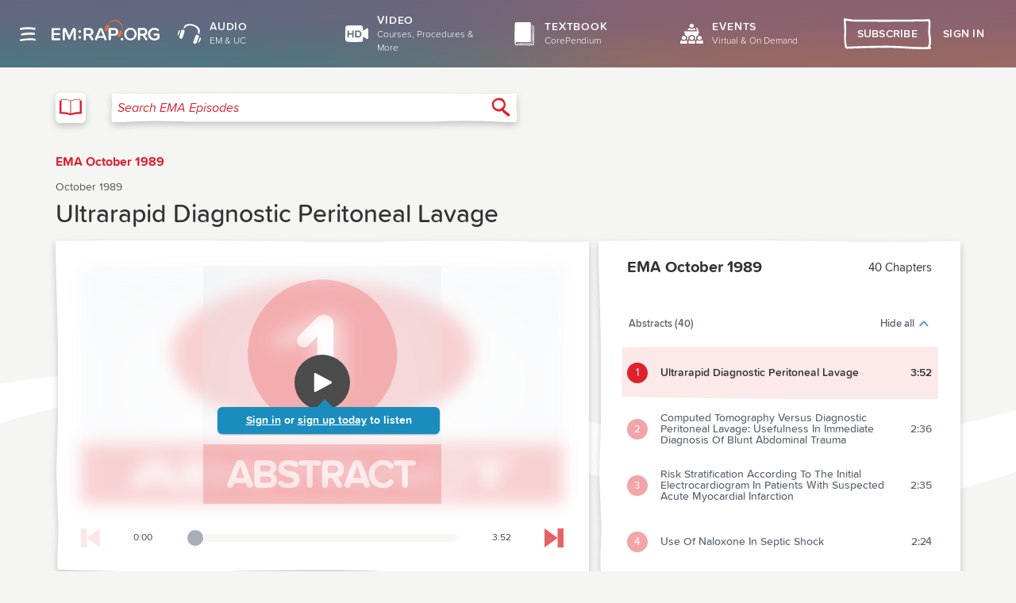

--- FILE ---
content_type: text/html; charset=UTF-8
request_url: https://www.emrap.org/episode/ema-1989-10/abstract1
body_size: 2463
content:
<!DOCTYPE html>
<html lang="en">
	<head>
		<base href="https://www.emrap.org/" />
		<script type="text/javascript">if (document.documentMode !== undefined) { window.location = 'https://www.emrap.org/ie11.html'; }</script>
		<meta charset="utf-8" />
		<meta
			name="viewport"
			content="width=device-width, initial-scale=1, shrink-to-fit=no"
		/>
		<meta
			name="description"
			content="EM:RAP is a monthly emergency medicine audio series full of CME and the latest reviews and perspectives. Get started today with some free CME."
		/>

		
	<link rel="stylesheet" type="text/css" href="https://www.emrap.org/packages/@silverorange/emrap-client/assets/index-DwbFL2WR.css?202601161248" />

	<link rel="manifest" href="packages/@silverorange/emrap-client/manifest.json" />



		<link rel="icon" href="favicon.ico" type="image/x-icon" />

		<link href="images/icons/apple-touch-icon.png" rel="apple-touch-icon" />
		<link href="images/icons/apple-touch-icon-76x76.png" rel="apple-touch-icon" sizes="76x76" />
		<link href="images/icons/apple-touch-icon-120x120.png" rel="apple-touch-icon" sizes="120x120" />
		<link href="images/icons/apple-touch-icon-152x152.png" rel="apple-touch-icon" sizes="152x152" />
		<link href="images/icons/apple-touch-icon-180x180.png" rel="apple-touch-icon" sizes="180x180" />

		<style>
			@font-face {
				font-family: 'proximasoft';
				src: url('fonts/proximasoft-black-webfont.woff2') format('woff2'),
						url('fonts/proximasoft-black-webfont.woff') format('woff');
				font-weight: 900;
				font-style: normal;
			}

			@font-face {
				font-family: 'proximasoft';
				src: url('fonts/proximasoft-blackit-webfont.woff2') format('woff2'),
						url('fonts/proximasoft-blackit-webfont.woff') format('woff');
				font-weight: 900;
				font-style: italic;
			}

			@font-face {
				font-family: 'proximasoft';
				src: url('fonts/proximasoft-extrabold-webfont.woff2') format('woff2'),
						url('fonts/proximasoft-extrabold-webfont.woff') format('woff');
				font-weight: 800;
				font-style: normal;
			}

			@font-face {
				font-family: 'proximasoft';
				src: url('fonts/proximasoft-extraboldit-webfont.woff2') format('woff2'),
						url('fonts/proximasoft-extraboldit-webfont.woff') format('woff');
				font-weight: 800;
				font-style: italic;
			}

			@font-face {
				font-family: 'proximasoft';
				src: url('fonts/proximasoft-bold-webfont.woff2') format('woff2'),
						url('fonts/proximasoft-bold-webfont.woff') format('woff');
				font-weight: 700;
				font-style: normal;
			}

			@font-face {
				font-family: 'proximasoft';
				src: url('fonts/proximasoft-boldit-webfont.woff2') format('woff2'),
						url('fonts/proximasoft-boldit-webfont.woff') format('woff');
				font-weight: 700;
				font-style: italic;
			}

			@font-face {
				font-family: 'proximasoft';
				src: url('fonts/proximasoft-semibold-webfont.woff2') format('woff2'),
						url('fonts/proximasoft-semibold-webfont.woff') format('woff');
				font-weight: 600;
				font-style: normal;
			}

			@font-face {
				font-family: 'proximasoft';
				src: url('fonts/proximasoft-semiboldit-webfont.woff2') format('woff2'),
						url('fonts/proximasoft-semiboldit-webfont.woff') format('woff');
				font-weight: 600;
				font-style: italic;
			}

			@font-face {
				font-family: 'proximasoft';
				src: url('fonts/proximasoft-medium-webfont.woff2') format('woff2'),
						url('fonts/proximasoft-medium-webfont.woff') format('woff');
				font-weight: 500;
				font-style: normal;
			}

			@font-face {
				font-family: 'proximasoft';
				src: url('fonts/proximasoft-mediumit-webfont.woff2') format('woff2'),
						url('fonts/proximasoft-mediumit-webfont.woff') format('woff');
				font-weight: 500;
				font-style: italic;
			}

			@font-face {
				font-family: 'proximasoft';
				src: url('fonts/proximasoft-regular-webfont.woff2') format('woff2'),
						url('fonts/proximasoft-regular-webfont.woff') format('woff');
				font-weight: 400;
				font-style: normal;
			}

			@font-face {
				font-family: 'proximasoft';
				src: url('fonts/proximasoft-regularit-webfont.woff2') format('woff2'),
						url('fonts/proximasoft-regularit-webfont.woff') format('woff');
				font-weight: 400;
				font-style: italic;
			}

			@font-face {
				font-family: 'proximasoft';
				src: url('fonts/proximasoft-light-webfont.woff2') format('woff2'),
						url('fonts/proximasoft-light-webfont.woff') format('woff');
				font-weight: 300;
				font-style: normal;
			}

			@font-face {
				font-family: 'proximasoft';
				src: url('fonts/proximasoft-lightit-webfont.woff2') format('woff2'),
						url('fonts/proximasoft-lightit-webfont.woff') format('woff');
				font-weight: 300;
				font-style: italic;
			}

			@font-face {
				font-family: 'proximasoft';
				src: url('fonts/proximasoft-thin-webfont.woff2') format('woff2'),
						url('fonts/proximasoft-thin-webfont.woff') format('woff');
				font-weight: 200;
				font-style: normal;
			}

			@font-face {
				font-family: 'proximasoft';
				src: url('fonts/proximasoft-thinit-webfont.woff2') format('woff2'),
						url('fonts/proximasoft-thinit-webfont.woff') format('woff');
				font-weight: 200;
				font-style: italic;
			}

			@font-face {
				font-family: 'proximanova';
				src: url('fonts/proximanova-bold-webfont.woff2') format('woff2'),
						url('fonts/proximanova-bold-webfont.woff') format('woff');
				font-weight: bold;
			}

			@font-face {
				font-family: 'proximanova';
				src: url('fonts/proximanova-regular-webfont.woff2') format('woff2'),
						url('fonts/proximanova-regular-webfont.woff') format('woff');
				font-weight: normal;
			}

		</style>

		<title>EMA - Ultrarapid Diagnostic Peritoneal Lavage - EMA October 1989 | EM:RAP</title>

		<link rel="canonical" href="https://www.emrap.org/episode/ema-1989-10/abstract1" />
		<script type="text/javascript">
//<![CDATA[
!function(){"use strict";!function(e,t){var r=e.amplitude||{_q:[],_iq:{}};if(r.invoked)e.console&&console.error&&console.error("Amplitude snippet has been loaded.");else{var n=function(e,t){e.prototype[t]=function(){return this._q.push({name:t,args:Array.prototype.slice.call(arguments,0)}),this}},s=function(e,t,r){return function(n){e._q.push({name:t,args:Array.prototype.slice.call(r,0),resolve:n})}},o=function(e,t,r){e._q.push({name:t,args:Array.prototype.slice.call(r,0)})},i=function(e,t,r){e[t]=function(){if(r)return{promise:new Promise(s(e,t,Array.prototype.slice.call(arguments)))};o(e,t,Array.prototype.slice.call(arguments))}},a=function(e){for(var t=0;t<g.length;t++)i(e,g[t],!1);for(var r=0;r<m.length;r++)i(e,m[r],!0)};r.invoked=!0;var c=t.createElement("script");c.type="text/javascript",c.integrity="sha384-7OMex1WYtzbDAdKl8HtBEJJB+8Yj6zAJRSeZhWCSQmjLGr4H2OBdrKtiw8HEhwgI",c.crossOrigin="anonymous",c.async=!0,c.src="https://cdn.amplitude.com/libs/analytics-browser-2.8.1-min.js.gz",c.onload=function(){e.amplitude.runQueuedFunctions||console.log("[Amplitude] Error: could not load SDK")};var u=t.getElementsByTagName("script")[0];u.parentNode.insertBefore(c,u);for(var l=function(){return this._q=[],this},p=["add","append","clearAll","prepend","set","setOnce","unset","preInsert","postInsert","remove","getUserProperties"],d=0;d<p.length;d++)n(l,p[d]);r.Identify=l;for(var f=function(){return this._q=[],this},v=["getEventProperties","setProductId","setQuantity","setPrice","setRevenue","setRevenueType","setEventProperties"],y=0;y<v.length;y++)n(f,v[y]);r.Revenue=f;var g=["getDeviceId","setDeviceId","getSessionId","setSessionId","getUserId","setUserId","setOptOut","setTransport","reset","extendSession"],m=["init","add","remove","track","logEvent","identify","groupIdentify","setGroup","revenue","flush"];a(r),r.createInstance=function(e){return r._iq[e]={_q:[]},a(r._iq[e]),r._iq[e]},e.amplitude=r}}(window,document)}();
amplitude.init(
				'cf2edac4d8edf2d45c1ab2e073539509', undefined, { includeUtm: true, includeReferrer: true, defaultTracking: false}
			);

amplitude.track('Page_View',JSON.parse('{\x22path\x22:\x22\\/episode\\/ema-1989-10\\/abstract1\x22}'));
//]]>
</script>
		<meta property="og:site_name" content="EM:RAP" /><meta property="og:title" content="Ultrarapid Diagnostic Peritoneal Lavage" /><meta property="twitter:card" content="summary" /><meta property="twitter:site" content="@melherbert" /><meta property="og:description" content="Listen on emrap.org" /><meta property="og:image" content="https://d140vvwqovffrf.cloudfront.net/images/chapters/@2x-artwork/22403.jpg" />
	</head>
	<body class="article-episode">
		<noscript> You need to enable JavaScript to run this app. </noscript>
		<div id="root" class="react-app"></div><script src="packages/@silverorange/emrap-client/assets/index-D1ksyPnz.js" type="module" crossorigin="use-credentials"></script><script type="text/javascript">
//<![CDATA[
window.addEventListener('message', function (message) {
	if (message.data.source !== 'emrap-client') {
		return;
	}

	switch (message.data.type) {
		case 'ready':
			window.postMessage({
				type: 'is200',
				name: window.name,
				source: 'emrap-client'
			});
			break;
	}
});
//]]>
</script>
		
	</body>
</html>


--- FILE ---
content_type: text/css
request_url: https://www.emrap.org/packages/@silverorange/emrap-client/assets/NotFound-0-z7kw-m.css
body_size: 341
content:
.not-found{display:flex;align-items:center;padding:var(--token--rem-spacing--xl)}.not-found *{margin:0}.not-found__text-container{max-width:27.5rem;margin-inline:auto;text-align:center}.not-found__text-container>*:not(:last-child){margin-block-end:var(--token--rem-spacing--xl)}.not-found__title,.not-found__description-text{color:var(--theme--neutral-palette--white)}.not-found__heading,.not-found__home-link{color:var(--theme--tertiary-palette--light)}.not-found__title{font-size:4rem;font-weight:700;letter-spacing:.75px;line-height:.85}.not-found__heading{font-size:var(--token--font-size--step-4);font-weight:600;letter-spacing:1px;text-transform:uppercase}.not-found__description-text{font-size:var(--token--font-size--step-2);line-height:1.1}.not-found__home-link:any-link{font-weight:700;text-decoration:none;display:flex;justify-content:center;align-items:center}.not-found__home-link:any-link path{fill:currentColor}.not-found__home-link:any-link svg{margin-inline-end:var(--token--rem-spacing--xs);transform:rotate(180deg)}.react-app:has(>.not-found){display:flex;flex-direction:column;min-height:100vh;min-height:100svh}.react-app:has(>.not-found) .not-found{flex-grow:1;min-height:unset}.not-found--legacy{min-height:calc(100vh - 48px)}@media (width > 48em){.not-found--legacy{min-height:calc(100vh - 85px)}}


--- FILE ---
content_type: text/plain; charset=utf-8
request_url: https://firestore.googleapis.com/google.firestore.v1.Firestore/Listen/channel?VER=8&database=projects%2Femrap-6d359%2Fdatabases%2F(default)&RID=95626&CVER=22&X-HTTP-Session-Id=gsessionid&zx=47j34dd441n1&t=1
body_size: -132
content:
51
[[0,["c","EhXjluxbkBU-hZ-h8M2sIQ","",8,12,30000]]]
